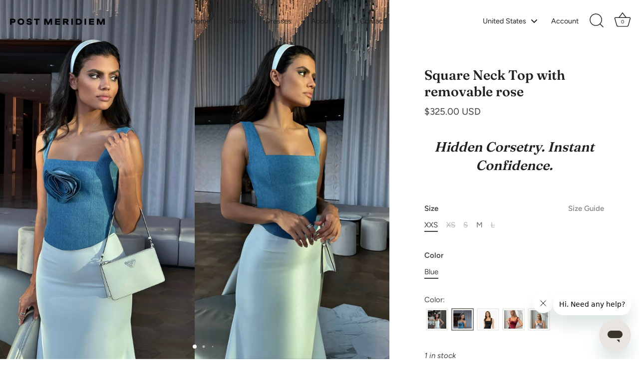

--- FILE ---
content_type: text/javascript
request_url: https://cdn.shopify.com/s/files/1/0614/2568/0556/t/5/assets/zendesk-embeddable.js?v=1706701171&shop=pmeridiem.myshopify.com
body_size: -605
content:
var script = document.createElement('script');script.type = 'text/javascript';script.id = 'ze-snippet';script.src = 'https://static.zdassets.com/ekr/snippet.js?key=6ab7e51c-260d-49be-9c93-197bd758b21a';document.getElementsByTagName('head')[0].appendChild(script);

--- FILE ---
content_type: text/javascript; charset=utf-8
request_url: https://postmeridiem.shop/products/square-neck-top-with-removable-rose-1.js
body_size: 877
content:
{"id":7954791202988,"title":"Square Neck Top with removable rose","handle":"square-neck-top-with-removable-rose-1","description":"\u003cp\u003e\u003cspan\u003eA crop top in blue with a square neckline and wide straps. Removable rose decor add tenderness and romance to the look. Fits perfectly to the bodyshape. Mix it with High Waisted Trousers or Midi Skirts. Lined.\u003c\/span\u003e\u003c\/p\u003e\n\u003c!----\u003e","published_at":"2024-05-31T02:32:38+04:00","created_at":"2024-05-31T02:32:38+04:00","vendor":"POST MERIDIEM","type":"Top","tags":["3","4","7","9"],"price":32500,"price_min":32500,"price_max":32500,"available":true,"price_varies":false,"compare_at_price":32500,"compare_at_price_min":32500,"compare_at_price_max":32500,"compare_at_price_varies":false,"variants":[{"id":43523341713580,"title":"XXS \/ Blue","option1":"XXS","option2":"Blue","option3":null,"sku":"234340000004","requires_shipping":true,"taxable":true,"featured_image":null,"available":true,"name":"Square Neck Top with removable rose - XXS \/ Blue","public_title":"XXS \/ Blue","options":["XXS","Blue"],"price":32500,"weight":0,"compare_at_price":32500,"inventory_management":"shopify","barcode":"234340000004","requires_selling_plan":false,"selling_plan_allocations":[]},{"id":43523341942956,"title":"XS \/ Blue","option1":"XS","option2":"Blue","option3":null,"sku":"234350000001","requires_shipping":true,"taxable":true,"featured_image":null,"available":false,"name":"Square Neck Top with removable rose - XS \/ Blue","public_title":"XS \/ Blue","options":["XS","Blue"],"price":32500,"weight":0,"compare_at_price":32500,"inventory_management":"shopify","barcode":"234350000001","requires_selling_plan":false,"selling_plan_allocations":[]},{"id":43523341975724,"title":"S \/ Blue","option1":"S","option2":"Blue","option3":null,"sku":"234360000008","requires_shipping":true,"taxable":true,"featured_image":null,"available":false,"name":"Square Neck Top with removable rose - S \/ Blue","public_title":"S \/ Blue","options":["S","Blue"],"price":32500,"weight":0,"compare_at_price":32500,"inventory_management":"shopify","barcode":"234360000008","requires_selling_plan":false,"selling_plan_allocations":[]},{"id":43523342008492,"title":"M \/ Blue","option1":"M","option2":"Blue","option3":null,"sku":"234370000005","requires_shipping":true,"taxable":true,"featured_image":null,"available":true,"name":"Square Neck Top with removable rose - M \/ Blue","public_title":"M \/ Blue","options":["M","Blue"],"price":32500,"weight":0,"compare_at_price":32500,"inventory_management":"shopify","barcode":"234370000005","requires_selling_plan":false,"selling_plan_allocations":[]},{"id":43523342041260,"title":"L \/ Blue","option1":"L","option2":"Blue","option3":null,"sku":"234380000002","requires_shipping":true,"taxable":true,"featured_image":null,"available":false,"name":"Square Neck Top with removable rose - L \/ Blue","public_title":"L \/ Blue","options":["L","Blue"],"price":32500,"weight":0,"compare_at_price":32500,"inventory_management":"shopify","barcode":"234380000002","requires_selling_plan":false,"selling_plan_allocations":[]}],"images":["\/\/cdn.shopify.com\/s\/files\/1\/0614\/2568\/0556\/files\/IMG_2410_2.jpg?v=1741582386","\/\/cdn.shopify.com\/s\/files\/1\/0614\/2568\/0556\/files\/IMG_2413_2.jpg?v=1741582386","\/\/cdn.shopify.com\/s\/files\/1\/0614\/2568\/0556\/files\/IMG_2411_2.jpg?v=1741582386","\/\/cdn.shopify.com\/s\/files\/1\/0614\/2568\/0556\/files\/IMG_2412_2.jpg?v=1741582386","\/\/cdn.shopify.com\/s\/files\/1\/0614\/2568\/0556\/files\/IMG_2414_2.jpg?v=1741582387","\/\/cdn.shopify.com\/s\/files\/1\/0614\/2568\/0556\/files\/IMG_2415_2.jpg?v=1741582387","\/\/cdn.shopify.com\/s\/files\/1\/0614\/2568\/0556\/files\/8at0k30kgjlj0oamflfzzdk36i9p0za0.webp?v=1741582387","\/\/cdn.shopify.com\/s\/files\/1\/0614\/2568\/0556\/files\/ao4evt3qc5vpwsklsomxedpma3w203pn.webp?v=1741582387","\/\/cdn.shopify.com\/s\/files\/1\/0614\/2568\/0556\/files\/pvwh0cgcgsuxswt9n0cazqxr25fjcmo4.webp?v=1741582387","\/\/cdn.shopify.com\/s\/files\/1\/0614\/2568\/0556\/files\/noislolxk2wfxu44ilu9fn5h21rhr0nk.webp?v=1741582387"],"featured_image":"\/\/cdn.shopify.com\/s\/files\/1\/0614\/2568\/0556\/files\/IMG_2410_2.jpg?v=1741582386","options":[{"name":"Size","position":1,"values":["XXS","XS","S","M","L"]},{"name":"Color","position":2,"values":["Blue"]}],"url":"\/products\/square-neck-top-with-removable-rose-1","media":[{"alt":null,"id":29831895285932,"position":1,"preview_image":{"aspect_ratio":0.667,"height":2000,"width":1333,"src":"https:\/\/cdn.shopify.com\/s\/files\/1\/0614\/2568\/0556\/files\/IMG_2410_2.jpg?v=1741582386"},"aspect_ratio":0.667,"height":2000,"media_type":"image","src":"https:\/\/cdn.shopify.com\/s\/files\/1\/0614\/2568\/0556\/files\/IMG_2410_2.jpg?v=1741582386","width":1333},{"alt":null,"id":29831895220396,"position":2,"preview_image":{"aspect_ratio":0.667,"height":2000,"width":1333,"src":"https:\/\/cdn.shopify.com\/s\/files\/1\/0614\/2568\/0556\/files\/IMG_2413_2.jpg?v=1741582386"},"aspect_ratio":0.667,"height":2000,"media_type":"image","src":"https:\/\/cdn.shopify.com\/s\/files\/1\/0614\/2568\/0556\/files\/IMG_2413_2.jpg?v=1741582386","width":1333},{"alt":null,"id":29831895351468,"position":3,"preview_image":{"aspect_ratio":0.667,"height":2000,"width":1333,"src":"https:\/\/cdn.shopify.com\/s\/files\/1\/0614\/2568\/0556\/files\/IMG_2411_2.jpg?v=1741582386"},"aspect_ratio":0.667,"height":2000,"media_type":"image","src":"https:\/\/cdn.shopify.com\/s\/files\/1\/0614\/2568\/0556\/files\/IMG_2411_2.jpg?v=1741582386","width":1333},{"alt":null,"id":29831895253164,"position":4,"preview_image":{"aspect_ratio":0.667,"height":2000,"width":1333,"src":"https:\/\/cdn.shopify.com\/s\/files\/1\/0614\/2568\/0556\/files\/IMG_2412_2.jpg?v=1741582386"},"aspect_ratio":0.667,"height":2000,"media_type":"image","src":"https:\/\/cdn.shopify.com\/s\/files\/1\/0614\/2568\/0556\/files\/IMG_2412_2.jpg?v=1741582386","width":1333},{"alt":null,"id":29831895318700,"position":5,"preview_image":{"aspect_ratio":0.667,"height":2000,"width":1333,"src":"https:\/\/cdn.shopify.com\/s\/files\/1\/0614\/2568\/0556\/files\/IMG_2414_2.jpg?v=1741582387"},"aspect_ratio":0.667,"height":2000,"media_type":"image","src":"https:\/\/cdn.shopify.com\/s\/files\/1\/0614\/2568\/0556\/files\/IMG_2414_2.jpg?v=1741582387","width":1333},{"alt":null,"id":29831895187628,"position":6,"preview_image":{"aspect_ratio":0.667,"height":2000,"width":1333,"src":"https:\/\/cdn.shopify.com\/s\/files\/1\/0614\/2568\/0556\/files\/IMG_2415_2.jpg?v=1741582387"},"aspect_ratio":0.667,"height":2000,"media_type":"image","src":"https:\/\/cdn.shopify.com\/s\/files\/1\/0614\/2568\/0556\/files\/IMG_2415_2.jpg?v=1741582387","width":1333},{"alt":null,"id":30583880188076,"position":7,"preview_image":{"aspect_ratio":0.667,"height":2000,"width":1333,"src":"https:\/\/cdn.shopify.com\/s\/files\/1\/0614\/2568\/0556\/files\/8at0k30kgjlj0oamflfzzdk36i9p0za0.webp?v=1741582387"},"aspect_ratio":0.667,"height":2000,"media_type":"image","src":"https:\/\/cdn.shopify.com\/s\/files\/1\/0614\/2568\/0556\/files\/8at0k30kgjlj0oamflfzzdk36i9p0za0.webp?v=1741582387","width":1333},{"alt":null,"id":30583879729324,"position":8,"preview_image":{"aspect_ratio":0.667,"height":2000,"width":1333,"src":"https:\/\/cdn.shopify.com\/s\/files\/1\/0614\/2568\/0556\/files\/ao4evt3qc5vpwsklsomxedpma3w203pn.webp?v=1741582387"},"aspect_ratio":0.667,"height":2000,"media_type":"image","src":"https:\/\/cdn.shopify.com\/s\/files\/1\/0614\/2568\/0556\/files\/ao4evt3qc5vpwsklsomxedpma3w203pn.webp?v=1741582387","width":1333},{"alt":null,"id":30583880548524,"position":9,"preview_image":{"aspect_ratio":0.667,"height":2000,"width":1333,"src":"https:\/\/cdn.shopify.com\/s\/files\/1\/0614\/2568\/0556\/files\/pvwh0cgcgsuxswt9n0cazqxr25fjcmo4.webp?v=1741582387"},"aspect_ratio":0.667,"height":2000,"media_type":"image","src":"https:\/\/cdn.shopify.com\/s\/files\/1\/0614\/2568\/0556\/files\/pvwh0cgcgsuxswt9n0cazqxr25fjcmo4.webp?v=1741582387","width":1333},{"alt":null,"id":30583881072812,"position":10,"preview_image":{"aspect_ratio":0.667,"height":2000,"width":1333,"src":"https:\/\/cdn.shopify.com\/s\/files\/1\/0614\/2568\/0556\/files\/noislolxk2wfxu44ilu9fn5h21rhr0nk.webp?v=1741582387"},"aspect_ratio":0.667,"height":2000,"media_type":"image","src":"https:\/\/cdn.shopify.com\/s\/files\/1\/0614\/2568\/0556\/files\/noislolxk2wfxu44ilu9fn5h21rhr0nk.webp?v=1741582387","width":1333}],"requires_selling_plan":false,"selling_plan_groups":[]}